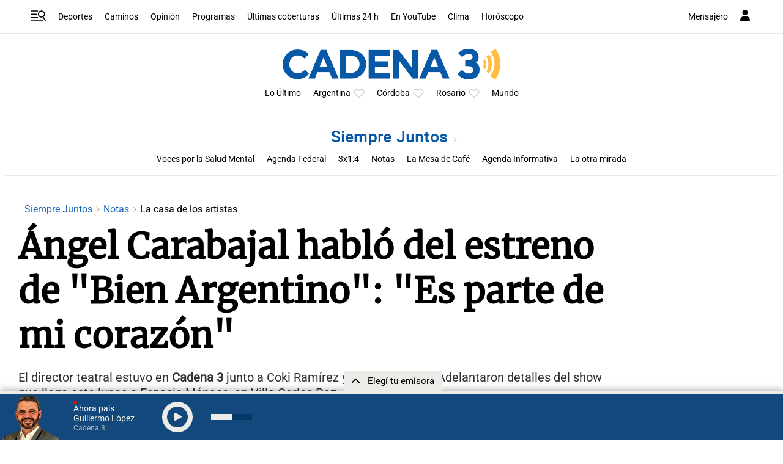

--- FILE ---
content_type: text/html; charset=utf-8
request_url: https://www.google.com/recaptcha/api2/aframe
body_size: 248
content:
<!DOCTYPE HTML><html><head><meta http-equiv="content-type" content="text/html; charset=UTF-8"></head><body><script nonce="K6rFlhaYw8OlDK79IRcckg">/** Anti-fraud and anti-abuse applications only. See google.com/recaptcha */ try{var clients={'sodar':'https://pagead2.googlesyndication.com/pagead/sodar?'};window.addEventListener("message",function(a){try{if(a.source===window.parent){var b=JSON.parse(a.data);var c=clients[b['id']];if(c){var d=document.createElement('img');d.src=c+b['params']+'&rc='+(localStorage.getItem("rc::a")?sessionStorage.getItem("rc::b"):"");window.document.body.appendChild(d);sessionStorage.setItem("rc::e",parseInt(sessionStorage.getItem("rc::e")||0)+1);localStorage.setItem("rc::h",'1769443789660');}}}catch(b){}});window.parent.postMessage("_grecaptcha_ready", "*");}catch(b){}</script></body></html>

--- FILE ---
content_type: application/javascript; charset=utf-8
request_url: https://fundingchoicesmessages.google.com/f/AGSKWxWGTm2ge9YkcZy7KjpdJGTLB0_OmXwYWuvMNVlIfXaoFQqJX7pFFnjFKZqupaJeHGc-draP4gxIaNJNohW3MOg9h9To9vm1lpkSJYylGUdgMeuk1boNg_99CrPT6B6xOHvqANKCuj3FfUYxaUACuK_1gtQ2NiY9PHDBsOtefBBf9GP4QvsQWWR5gBhX/_/advph./AdLanding./CoastMarketplaceAdCategoriesAuctionsEstateGarageSales?/cubeads_/origin-ad-
body_size: -1289
content:
window['caa30c4c-b018-41dc-8eea-adebeaa4fb64'] = true;